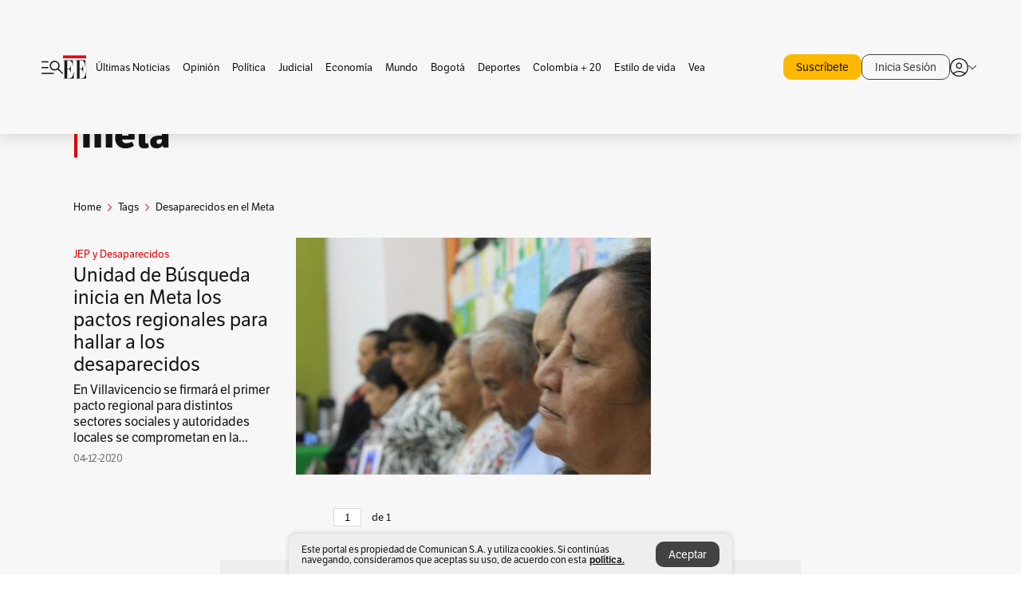

--- FILE ---
content_type: text/html; charset=utf-8
request_url: https://www.elespectador.com/tags/desaparecidos-en-el-meta/
body_size: 10321
content:
<!DOCTYPE html><html lang="es"><head><meta charSet="utf-8"/><link as="style" rel="preload" href="https://use.typekit.net/zke3dlb.css"/><link rel="stylesheet" href="https://use.typekit.net/zke3dlb.css"/><link rel="preload" href="/pf/resources/images/logoShort.svg?d=1149" as="image" type="image/svg+xml"/><link rel="preload" href="/pf/resources/images/logoFull.svg?d=1149" as="image" type="image/svg+xml"/><link rel="stylesheet" href="/pf/dist/css/el-espectador.css?d=1149"/><link rel="preload" href="//securepubads.g.doubleclick.net/tag/js/gpt.js" as="script"/><link rel="preconnect" href="https://securepubads.g.doubleclick.net"/><link rel="preconnect" href="https://adservice.google.com"/><link rel="preconnect" href="https://pagead2.googlesyndication.com"/><link rel="preconnect" href="https://tpc.googlesyndication.com"/><link rel="stylesheet" href="/pf/resources/dist/newsletterStructure/css/style.css?d=1149"/><script async="" src="https://cdn.tinypass.com/api/tinypass.min.js"></script><script src="https://accounts.google.com/gsi/client" async=""></script><script defer="" src="/pf/resources/scripts/minified/arcads.minified.js?d=1149"></script><script async="" src="/pf/resources/scripts/minified/pianoInit.minified.js?d=1149"></script><script defer="" src="/pf/resources/scripts/minified/pianoScript.minified.js?d=1149"></script><script defer="" src="/pf/resources/scripts/minified/googlePiano.minified.js?d=1149"></script><script defer="" src="/pf/resources/scripts/minified/gtm.minified.js?d=1149"></script><script defer="" src="/pf/resources/scripts/minified/pixel-fb.minified.js?d=1149"></script><title>Desaparecidos en el meta: Últimas noticias, fotos, videos, artículos de opinión de Desaparecidos en el meta | EL ESPECTADOR</title><meta name="description" content="Lea aquí todas las noticias sobre desaparecidos en el meta: artículos, fotos, videos, análisis y opinión sobre desaparecidos en el meta. Archivo de noticias en Colombia y el mundo sobre desaparecidos en el meta"/><meta name="keywords" content="desaparecidos en el meta, noticias de desaparecidos en el meta, fotos de desaparecidos en el meta, videos de desaparecidos en el meta"/><meta name="news_keywords" content="desaparecidos en el meta, noticias de desaparecidos en el meta, fotos de desaparecidos en el meta, videos de desaparecidos en el meta"/><meta name="robots" content="follow, index, max-snippet:150, max-image-preview:large  "/><link rel="canonical" href="https://www.elespectador.com/tags/desaparecidos-en-el-meta/"/><link rel="alternate" hrefLang="es" href="https://www.elespectador.com/tags/desaparecidos-en-el-meta/"/><link rel="alternate" type="application/rss+xml" title="El Espectador - Discover - General" href="https://www.elespectador.com/arc/outboundfeeds/discover/?outputType=xml"/><link rel="alternate" type="application/rss+xml" title="El Espectador - Discover - Tags" href="https://www.elespectador.com/arc/outboundfeeds/discover/category/tags/?outputType=xml"/><link rel="alternate" type="application/rss+xml" title="El Espectador - Discover - Tags / Desaparecidos-en-el-meta" href="https://www.elespectador.com/arc/outboundfeeds/discover/category/tags/desaparecidos-en-el-meta/?outputType=xml"/><meta name="twitter:card" content="summary_large_image"/><meta name="twitter:site" content="@elespectador"/><meta name="twitter:creator" content="@elespectador"/><meta name="twitter:url" content="https://www.elespectador.com/tags/desaparecidos-en-el-meta/"/><meta property="twitter:title" content="Desaparecidos en el meta: Últimas noticias, fotos, videos, artículos de opinión de Desaparecidos en el meta"/><meta property="twitter:description" content="Lea aquí todas las noticias sobre desaparecidos en el meta: artículos, fotos, videos, análisis y opinión sobre desaparecidos en el meta. Archivo de noticias en Colombia y el mundo sobre desaparecidos en el meta"/><meta name="twitter:image" content="https://www.elespectador.com/pf/resources/images/redes_espectador.webp?d=1149"/><meta name="twitter:image:alt" content=""/><meta property="fb:app_id" content="687966271952902"/><meta property="fb:pages" content="14302129065"/><meta name="language" content="spanish"/><meta name="genre" content="news"/><meta name="MobileOptimized" content="width"/><meta name="HandheldFriendly" content="true"/><meta name="viewport" content="width=device-width, initial-scale=1"/><meta name="author" content="El Espectador"/><meta property="ps:breadCrumb" content="Inicio"/><meta property="ps:contentTemplate" content="Home"/><meta property="ps:pageName" content="home"/><meta property="og:site_name" content="ELESPECTADOR.COM"/><meta property="og:url" content="https://www.elespectador.com/tags/desaparecidos-en-el-meta/"/><meta property="og:title" content="Desaparecidos en el meta: Últimas noticias, fotos, videos, artículos de opinión de Desaparecidos en el meta"/><meta property="og:description" content="Lea aquí todas las noticias sobre desaparecidos en el meta: artículos, fotos, videos, análisis y opinión sobre desaparecidos en el meta. Archivo de noticias en Colombia y el mundo sobre desaparecidos en el meta"/><meta property="og:image" content="https://www.elespectador.com/pf/resources/images/redes_espectador.webp?d=1149"/><meta property="og:country_name" content="Colombia"/><meta property="og:type" content="website"/><meta name="dcterms.title" content="ELESPECTADOR.COM"/><meta name="dcterms.type" content="Text"/><meta name="dcterms.identifier" content="https://www.elespectador.com/tags/desaparecidos-en-el-meta/"/><meta name="dcterms.format" content="text/html"/><meta name="geo.placename" content="Colombia"/><meta name="geo.position" content="4.6626515162041535;-74.05541002750398"/><meta name="ICBM" content="4.6626515162041535;-74.05541002750398"/><meta name="format-detection" content="telephone=no"/><meta name="distribution" content="global"/><meta name="geo.region" content="CO"/><meta name="rating" content="general"/><meta name="google-signin-client_id" content="430461265313-2jlpt8n23uj7avn6ijfbj0gmto7dgrko.apps.googleusercontent.com"/><script type="application/javascript" id="polyfill-script">if(!Array.prototype.includes||!(window.Object && window.Object.assign)||!window.Promise||!window.Symbol||!window.fetch){document.write('<script type="application/javascript" src="/pf/dist/engine/polyfill.js?d=1149&mxId=00000000" defer=""><\/script>')}</script><script id="fusion-engine-react-script" type="application/javascript" src="/pf/dist/engine/react.js?d=1149&amp;mxId=00000000" defer=""></script><script id="fusion-engine-combinations-script" type="application/javascript" src="/pf/dist/components/combinations/default.js?d=1149&amp;mxId=00000000" defer=""></script><link rel="icon" href="/pf/resources/images/favicons/logoFavicon.svg?d=1149" type="image/vnd.microsoft.icon"/><link rel="icon" href="/pf/resources/images/favicons/logoFavicon.svg?d=1149" type="image/svg+xml"/><link rel="icon" type="image/svg+xml" href="/pf/resources/images/favicons/logoFavicon-16.svg?d=1149" sizes="16x16"/><link rel="icon" type="image/svg+xml" href="/pf/resources/images/favicons/logoFavicon-32.svg?d=1149" sizes="32x32"/><link rel="icon" type="image/svg+xml" href="/pf/resources/images/favicons/logoFavicon-48.svg?d=1149" sizes="48x48"/><link rel="icon" type="image/svg+xml" href="/pf/resources/images/favicons/logoFavicon-76.svg?d=1149" sizes="76x76"/><link rel="icon" type="image/svg+xml" href="/pf/resources/images/favicons/logoFavicon-96.svg?d=1149" sizes="96x96"/><link rel="apple-touch-icon-precomposed" type="image/png" href="/pf/resources/images/favicons/favicon-EE-120.png?d=1149" sizes="120x120"/><link rel="apple-touch-icon-precomposed" type="image/png" href="/pf/resources/images/favicons/favicon-EE-152.png?d=1149" sizes="152x152"/><link rel="apple-touch-icon-precomposed" type="image/png" href="/pf/resources/images/favicons/favicon-EE-167.png?d=1149" sizes="167x167"/><link rel="apple-touch-icon-precomposed" type="image/png" href="/pf/resources/images/favicons/favicon-EE-180.png?d=1149" sizes="180x180"/><link rel="icon" type="image/svg+xml" href="/pf/resources/images/favicons/logoFavicon-192.svg?d=1149" sizes="192x192"/><link rel="manifest" href="/manifest.json"/><script defer="" src="https://cdnjs.cloudflare.com/ajax/libs/crypto-js/4.0.0/core.js" integrity="sha256-kZdkZhqgFNaGr6uXhjDI1wJie4rPdXuwZIwGvbkmxAI= sha384-16NHxQ56nk9L6mYJEMueErCQy3apXT3t+s3Zln/9Cb5r65PyVoyYWc1Xis2AyLeO sha512-juG4T5LbIw5oIaxRM4SsstO0WEuz3c6BwPhhzgIXvy98OM7UiZsvzCcTz7Is0zGHHIBPaDkCvJ3++uUqBFkRUg==" crossorigin="anonymous"></script><script defer="" src="https://cdnjs.cloudflare.com/ajax/libs/crypto-js/4.0.0/md5.min.js" integrity="sha256-HX0j5mAQX1PZWyNi/7GYv7G27BRBRlmNKXHbGv4fUYg= sha384-8grjJYqm7LKLYU+wyJNSF5VuUdBkO2nhlP5uc1Yucc9Q1UfngglfeZonVNCLIoCR sha512-VLDQac8zlryHkFvL1HIH9KKjkPNdsNLEXM/vImKGMaNkEXbNtb+dyhnyXFkxai1RVNtwrD5L7vffgtzYzeKI3A==" crossorigin="anonymous"></script><script type="application/ld+json">{
    "@context": "https://schema.org",
    "@type":"Organization",
    "name":"El Espectador",
    "url":"https://www.elespectador.com",
    "logo":{
      "@type":"ImageObject",
      "url":"/pf/resources/images/favicons/favicon-EE-152.png?d=1149",
      "width":"300"
    },
    "contactPoint": {
      "@type": "ContactPoint",
      "telephone": "018000510903",
      "contactType": "Servicio al cliente"
    },
    "sameAs":[
      "https://www.facebook.com/elespectadorcom",
      "https://twitter.com/elespectador",
      "https://www.instagram.com/elespectador/",
      "https://www.youtube.com/user/Elespectadorcom?sub_confirmation=1"
    ]}
    </script><script type="application/ld+json">{
  "@context": "http://schema.org",
  "@type": "WebSite",
  "name": "El Espectador",
  "url": "https://www.elespectador.com",
  "sameAs":[
    "https://www.facebook.com/elespectadorcom",
    "https://twitter.com/elespectador",
    "https://www.instagram.com/elespectador/",
    "https://www.youtube.com/user/Elespectadorcom?sub_confirmation=1"
  ]
  ,
      "potentialAction": {
        "@type": "SearchAction",
        "target": "https://www.elespectador.com/buscador/{q}",
        "query-input": "required name=q"
      }
}</script><script src="https://jsc.mgid.com/site/939125.js" async=""></script><script defer="" src="/pf/resources/scripts/minified/adsmovil.minified.js?d=1149"></script><script type="application/json">var params = {
    'email':'',
    'phone': '',
    'puid': ''
}
adsmovil.Init(params);</script><script defer="" src="/pf/resources/scripts/minified/ssm.minified.js?d=1149"></script>
<script>(window.BOOMR_mq=window.BOOMR_mq||[]).push(["addVar",{"rua.upush":"false","rua.cpush":"true","rua.upre":"false","rua.cpre":"true","rua.uprl":"false","rua.cprl":"false","rua.cprf":"false","rua.trans":"SJ-86e94674-7389-4b5d-8019-0339ee312305","rua.cook":"false","rua.ims":"false","rua.ufprl":"false","rua.cfprl":"false","rua.isuxp":"false","rua.texp":"norulematch","rua.ceh":"false","rua.ueh":"false","rua.ieh.st":"0"}]);</script>
                              <script>!function(e){var n="https://s.go-mpulse.net/boomerang/";if("False"=="True")e.BOOMR_config=e.BOOMR_config||{},e.BOOMR_config.PageParams=e.BOOMR_config.PageParams||{},e.BOOMR_config.PageParams.pci=!0,n="https://s2.go-mpulse.net/boomerang/";if(window.BOOMR_API_key="GRJMD-A2LGW-55R3Y-KNEZE-U6B3Q",function(){function e(){if(!o){var e=document.createElement("script");e.id="boomr-scr-as",e.src=window.BOOMR.url,e.async=!0,i.parentNode.appendChild(e),o=!0}}function t(e){o=!0;var n,t,a,r,d=document,O=window;if(window.BOOMR.snippetMethod=e?"if":"i",t=function(e,n){var t=d.createElement("script");t.id=n||"boomr-if-as",t.src=window.BOOMR.url,BOOMR_lstart=(new Date).getTime(),e=e||d.body,e.appendChild(t)},!window.addEventListener&&window.attachEvent&&navigator.userAgent.match(/MSIE [67]\./))return window.BOOMR.snippetMethod="s",void t(i.parentNode,"boomr-async");a=document.createElement("IFRAME"),a.src="about:blank",a.title="",a.role="presentation",a.loading="eager",r=(a.frameElement||a).style,r.width=0,r.height=0,r.border=0,r.display="none",i.parentNode.appendChild(a);try{O=a.contentWindow,d=O.document.open()}catch(_){n=document.domain,a.src="javascript:var d=document.open();d.domain='"+n+"';void(0);",O=a.contentWindow,d=O.document.open()}if(n)d._boomrl=function(){this.domain=n,t()},d.write("<bo"+"dy onload='document._boomrl();'>");else if(O._boomrl=function(){t()},O.addEventListener)O.addEventListener("load",O._boomrl,!1);else if(O.attachEvent)O.attachEvent("onload",O._boomrl);d.close()}function a(e){window.BOOMR_onload=e&&e.timeStamp||(new Date).getTime()}if(!window.BOOMR||!window.BOOMR.version&&!window.BOOMR.snippetExecuted){window.BOOMR=window.BOOMR||{},window.BOOMR.snippetStart=(new Date).getTime(),window.BOOMR.snippetExecuted=!0,window.BOOMR.snippetVersion=12,window.BOOMR.url=n+"GRJMD-A2LGW-55R3Y-KNEZE-U6B3Q";var i=document.currentScript||document.getElementsByTagName("script")[0],o=!1,r=document.createElement("link");if(r.relList&&"function"==typeof r.relList.supports&&r.relList.supports("preload")&&"as"in r)window.BOOMR.snippetMethod="p",r.href=window.BOOMR.url,r.rel="preload",r.as="script",r.addEventListener("load",e),r.addEventListener("error",function(){t(!0)}),setTimeout(function(){if(!o)t(!0)},3e3),BOOMR_lstart=(new Date).getTime(),i.parentNode.appendChild(r);else t(!1);if(window.addEventListener)window.addEventListener("load",a,!1);else if(window.attachEvent)window.attachEvent("onload",a)}}(),"".length>0)if(e&&"performance"in e&&e.performance&&"function"==typeof e.performance.setResourceTimingBufferSize)e.performance.setResourceTimingBufferSize();!function(){if(BOOMR=e.BOOMR||{},BOOMR.plugins=BOOMR.plugins||{},!BOOMR.plugins.AK){var n="true"=="true"?1:0,t="",a="aokk5oaxibyky2l6qskq-f-920dbb9b2-clientnsv4-s.akamaihd.net",i="false"=="true"?2:1,o={"ak.v":"39","ak.cp":"927404","ak.ai":parseInt("594085",10),"ak.ol":"0","ak.cr":8,"ak.ipv":4,"ak.proto":"h2","ak.rid":"a37084a","ak.r":41993,"ak.a2":n,"ak.m":"dscr","ak.n":"ff","ak.bpcip":"3.148.174.0","ak.cport":43748,"ak.gh":"23.52.43.158","ak.quicv":"","ak.tlsv":"tls1.3","ak.0rtt":"","ak.0rtt.ed":"","ak.csrc":"-","ak.acc":"","ak.t":"1769899157","ak.ak":"hOBiQwZUYzCg5VSAfCLimQ==mRd6ISZro7TtMEEfZIDRNd9QgSp/fIeTWA3bRr2YPaU7BZYY3yHKqNuG0CtVDmN9WKytCQ534ulC25h5LSbeeRP5XbcIBizExmd8oMrUTv3TRALrqrg0/C5BAyIt3FdCX8qQihsR1fisnL8vd5k//zkPa4Npiv2CirxsTTihA+pBvvBtUxs+i+pypq4kAKufFhNsL0xee1s1uaGm10UQ/IA7VK6nQZ1k6hd5MQcAa1VlSu52ZammlmpGusDNgI0DC9/s3A4tY/G7CtJqtYO82ED50bFwJXBLoczXKj8kzHPzZngNRQUxlyux0A6p+qaDVlviIkJVH93lIyE9J2JjpkUpZ9ZyvcCHORBD3qr/LMqWOp6E3zwj7LrIKFDyhMwmLbxzE7mgFl0Bi4MjMOpnA7mqJgrg1XwG+vQPvK15v84=","ak.pv":"62","ak.dpoabenc":"","ak.tf":i};if(""!==t)o["ak.ruds"]=t;var r={i:!1,av:function(n){var t="http.initiator";if(n&&(!n[t]||"spa_hard"===n[t]))o["ak.feo"]=void 0!==e.aFeoApplied?1:0,BOOMR.addVar(o)},rv:function(){var e=["ak.bpcip","ak.cport","ak.cr","ak.csrc","ak.gh","ak.ipv","ak.m","ak.n","ak.ol","ak.proto","ak.quicv","ak.tlsv","ak.0rtt","ak.0rtt.ed","ak.r","ak.acc","ak.t","ak.tf"];BOOMR.removeVar(e)}};BOOMR.plugins.AK={akVars:o,akDNSPreFetchDomain:a,init:function(){if(!r.i){var e=BOOMR.subscribe;e("before_beacon",r.av,null,null),e("onbeacon",r.rv,null,null),r.i=!0}return this},is_complete:function(){return!0}}}}()}(window);</script></head><body class=""><script defer="" src="/pf/resources/scripts/minified/cxenseMetatags.body.minified.js?d=1149"></script><script defer="" src="/pf/resources/scripts/minified/pianoResetToken.body.minified.js?d=1149"></script><noscript><iframe src="https://www.googletagmanager.com/ns.html?id=GTM-5FQVPR" title="Tag manager no script" height="0" width="0" style="display:none;visibility:hidden"></iframe></noscript><div id="fusion-app"><div class="Layout-Home false" id="sectionLayout"><div class="Auth"></div><div class="OneSignal"></div><div><div><style>.onesignal-slidedown-container {
    display: none !important;
  }
  </style><div class="Modal-hide"><div class="Modal-Container"><div id=""><div><div id="notificationPopup"><div class="Modal-Container"><div><img class="Modal-Image" src="/pf/resources/images/logoShortLight.svg?d=1149" alt="Logo El Espectador"/></div><div><div class="Modal-Text">No te pierdas ningún acontecimiento, accede a nuestras notificaciones</div><div class="Modal-ContainerButton"><button class="Button Button_text Button_ Button_text_" type="button">No, gracias</button><div class="onesignal-customlink-container"></div></div></div></div></div></div></div></div></div></div></div><header id="header-layout"><div class="Header Header-TopBar Header_standar"><div class="Header-Content"><div class="BurgerMenu-OpenButton"><svg viewBox="0 0 1024 1024" style="display:inline-block;stroke:currentColor;fill:currentColor"><path d="M28.158 828.615c-37.317 1.365-37.772-58.706 0-57.341h537.91c37.317-1.365 37.772 58.706 0 57.341h-537.91zM28.158 552.834c-37.317 1.365-37.772-58.706 0-57.341h277.601c15.928 0 29.125 12.743 28.67 28.67 0 15.928-12.743 29.125-28.67 28.67h-277.601zM28.158 277.053c-37.317 1.365-37.772-58.706 0-57.341h277.601c15.928 0 29.125 12.743 28.67 28.67 0 15.928-12.743 29.125-28.67 28.67h-277.601zM627.959 658.869c-201.147 9.557-314.463-258.943-165.195-394.559 194.776-202.513 531.539 84.191 348.594 304.907l203.423 200.237c12.743 10.467 11.832 29.58 0 40.957-10.467 11.377-29.58 10.467-40.957 0l-203.423-200.237c-40.957 30.946-91.472 49.149-142.897 49.149zM627.959 601.528c48.694 0 90.562-16.838 124.693-50.514s51.425-74.634 51.425-122.872c0-48.239-17.293-89.197-51.425-122.872s-75.999-50.514-124.693-50.514-90.562 16.838-124.693 50.514c-34.131 33.676-51.425 74.634-51.425 122.872s17.293 89.197 51.425 122.872c34.131 33.676 75.999 50.514 124.693 50.514z"></path></svg></div><div class="Header-Logo Header-MainLogo"><a href="/" rel="noreferrer"><picture class="Header-LogoImage"><img src="/pf/resources/images/logoFull.svg?d=1149" alt="Elespectador.com: Últimas noticias de Colombia y el mundo" width="240" height="37"/></picture></a></div><div class="Header-ContainerUser"><div class="Header-User" id="UserAvatarContainer"><div class="Header-UserContainer"><div class="Header-Anon "><svg class="Header-AvatarCircle" viewBox="0 0 1024 1024" style="display:inline-block;stroke:currentColor;fill:currentColor"><path d="M177.79 824.384c190.977-148.689 469.712-148.689 660.689 0 276.462-268.732 58.657-784.824-330.117-767.545-388.774-17.279-607.034 499.268-330.572 767.545zM507.908 586.117c-224.171 2.274-224.171-343.758 0-341.485 224.171-2.274 224.171 343.758 0 341.485zM507.908 1024.455c-677.513-16.824-677.513-1007.631 0-1024 677.513 16.824 677.513 1007.631 0 1024zM507.908 967.616c100.49 0.455 211.893-37.741 286.465-102.764-155.964-127.318-417.876-130.046-572.931 0 74.572 65.023 185.975 103.673 286.465 102.764zM507.908 529.279c148.234 4.092 148.234-231.901 0-227.808-148.234-4.092-148.234 231.901 0 227.808z"></path></svg><svg class="Header-Arrow " viewBox="0 0 422 1024" style="display:inline-block;stroke:currentColor;fill:currentColor"><path d="M336.696 512.431l-321.106-321.106c-35.676-32.942 19.56-91.257 53.521-53.521l331.738 331.738c12.684 12.684 17.846 25.385 17.846 42.877 0 17.151-5.146 30.19-17.846 42.877l-331.738 331.738c-32.942 35.338-91.257-19.56-53.521-53.521l321.106-321.106z"></path></svg></div></div></div></div></div></div><div class="Header-BasicPlaceholder"></div><h1 style="display:none">Noticias de Desaparecidos En El Meta</h1><div class="PianoContainer-UserMenu"></div></header><div class=""><div id="main-layout-1" class="Layout-MainHome Layout-MainHome_oneColumn"></div><div id="main-layout-2" class="Layout-MainHome Layout-MainHome_oneColumn"></div><div class="Layout-MainHome Layout-MainHome_fitMargin Layout-MainHome_twoColumns"><div id="main-layout-3-4" class="Layout-mainHomeA"><div class=""><div class="NewsletterAdmin-ImageTitleNw"><div class="Header-Section Header-Section_EE"><h2 class="Header-SectionTitle">Noticias de Desaparecidos en el meta</h2><div class="Header-SectionDescription"></div></div></div></div><div><script type="application/ld+json">{
    "@context": "https://schema.org",
    "@type": "BreadcrumbList",
    "itemListElement": [
      {
        "@type": "ListItem",
        "position": 0,
        "item":
        {
          "@id": "/",
          "name": "Home"
        }
      },
      
          {
            "@type": "ListItem",
            "position": 1,
            "item":
            {
              "@id": "/tags/",
              "name": "tags"
            }
          },
          {
            "@type": "ListItem",
            "position": 2,
            "item":
            {
              "@id": "/tags/desaparecidos-en-el-meta/",
              "name": "desaparecidos-en-el-meta"
            }
          }
    ]
  }</script><div class="Breadcrumb   "><div class="Breadcrumb-Container"><span class="Breadcrumb-Text"><a href="/"><h3>Home</h3></a></span><span class="Breadcrumb-Text Breadcrumb-SectionText"><svg class="Breadcrumb Breadcrumb-Icon" viewBox="0 0 422 1024" style="display:inline-block;stroke:currentColor;fill:currentColor"><path d="M336.696 512.431l-321.106-321.106c-35.676-32.942 19.56-91.257 53.521-53.521l331.738 331.738c12.684 12.684 17.846 25.385 17.846 42.877 0 17.151-5.146 30.19-17.846 42.877l-331.738 331.738c-32.942 35.338-91.257-19.56-53.521-53.521l321.106-321.106z"></path></svg><a href="/tags/"><div class="">Tags</div></a></span><span class="Breadcrumb-Text Breadcrumb-SectionText"><svg class="Breadcrumb Breadcrumb-Icon" viewBox="0 0 422 1024" style="display:inline-block;stroke:currentColor;fill:currentColor"><path d="M336.696 512.431l-321.106-321.106c-35.676-32.942 19.56-91.257 53.521-53.521l331.738 331.738c12.684 12.684 17.846 25.385 17.846 42.877 0 17.151-5.146 30.19-17.846 42.877l-331.738 331.738c-32.942 35.338-91.257-19.56-53.521-53.521l321.106-321.106z"></path></svg><a href="/tags/desaparecidos-en-el-meta/"><div class="">Desaparecidos en el Meta</div></a></span></div></div></div><div class="BlockContainer      BlockContainer_openSubsection BlockContainer_openSubsection_default"><div class="BlockContainer-Content"><div class="Card Card-HomeEE Card-HomeEE_open3"><div class="Card-ImagePosition Card-ImagePosition_down"><div class="Card-ImageFrame"><a href="/colombia-20/jep-y-desaparecidos/unidad-de-busqueda-inicia-en-meta-los-pactos-regionales-para-hallar-a-los-desaparecidos-article/" target="_self" rel="noopener "><picture><source class="Card-Image" srcSet="https://www.elespectador.com/resizer/v2/57II27QK5BEJXJF4PQNP3S3JWM.jpeg?auth=37a9dded6707ad2b98ad8599eae11240f3a39c683535288a8afbb7a60be9e753&amp;width=328&amp;height=219&amp;smart=true&amp;quality=60" media="(max-width: 360px)" width="328" height="219"/><source class="Card-Image" srcSet="https://www.elespectador.com/resizer/v2/57II27QK5BEJXJF4PQNP3S3JWM.jpeg?auth=37a9dded6707ad2b98ad8599eae11240f3a39c683535288a8afbb7a60be9e753&amp;width=392&amp;height=262&amp;smart=true&amp;quality=60" media="(max-width: 425px)" width="392" height="262"/><source class="Card-Image" srcSet="https://www.elespectador.com/resizer/v2/57II27QK5BEJXJF4PQNP3S3JWM.jpeg?auth=37a9dded6707ad2b98ad8599eae11240f3a39c683535288a8afbb7a60be9e753&amp;width=552&amp;height=369&amp;smart=true&amp;quality=60" media="(max-width: 600px)" width="552" height="369"/><source class="Card-Image" srcSet="https://www.elespectador.com/resizer/v2/57II27QK5BEJXJF4PQNP3S3JWM.jpeg?auth=37a9dded6707ad2b98ad8599eae11240f3a39c683535288a8afbb7a60be9e753&amp;width=1096&amp;height=732&amp;smart=true&amp;quality=60" media="(max-width: 1199px)" width="1096" height="732"/><source class="Card-Image" srcSet="https://www.elespectador.com/resizer/v2/57II27QK5BEJXJF4PQNP3S3JWM.jpeg?auth=37a9dded6707ad2b98ad8599eae11240f3a39c683535288a8afbb7a60be9e753&amp;width=445&amp;height=298&amp;smart=true&amp;quality=80" media="(max-width: 1200px)" width="445" height="298"/><img class="Card-Image" src="https://www.elespectador.com/resizer/v2/57II27QK5BEJXJF4PQNP3S3JWM.jpeg?auth=37a9dded6707ad2b98ad8599eae11240f3a39c683535288a8afbb7a60be9e753&amp;width=445&amp;height=298&amp;smart=true&amp;quality=80" alt="Unidad de Búsqueda inicia en Meta los pactos regionales para hallar a los desaparecidos" width="445" height="298"/></picture></a></div><div class="Card-Container"><div class="Card-SectionContainer"><h4 class="Card-Section Card-Section"><a href="/colombia-20/jep-y-desaparecidos/" target="_self" rel="noopener ">JEP y Desaparecidos</a></h4></div><h2 class="Card-Title Card-Title"><a href="/colombia-20/jep-y-desaparecidos/unidad-de-busqueda-inicia-en-meta-los-pactos-regionales-para-hallar-a-los-desaparecidos-article/" target="_self" rel="noopener ">Unidad de Búsqueda inicia en Meta los pactos regionales para hallar a los desaparecidos</a></h2><div class="Card-Hook Card-Hook"><a href="/colombia-20/jep-y-desaparecidos/unidad-de-busqueda-inicia-en-meta-los-pactos-regionales-para-hallar-a-los-desaparecidos-article/" target="_self" rel="noopener ">En Villavicencio se firmará el primer pacto regional para distintos sectores sociales y autoridades locales se comprometan en la...</a></div><div class="Card-DateContainer"><p class="Card-Datetime">04-12-2020</p></div></div></div></div><div class="BlockContainer-SecondContent"></div></div></div><div class="Ads Ads_mobile"><div class="lazyload-wrapper "><div class="lazyload-placeholder"></div></div></div><div class="Pagination-Wrapper"><div class="Pagination"><div class="Pagination-Nav"></div><div class="Pagination-Counter"><form class="Pagination-Form"><input class="Pagination-Input" value="1"/></form><span>de </span></div><div class="Pagination-Nav"></div></div></div></div><div id="main-layout-5" class="Layout-mainHomeB"></div></div><div class="Ads_desktop"><div class="lazyload-wrapper "><div class="lazyload-placeholder"></div></div></div><div class="Layout-MainHome Layout-MainHome_fitMargin Layout-MainHome_twoColumns"><div id="main-layout-6-7" class="Layout-mainHomeA"></div><div id="main-layout-8" class="Layout-mainHomeB"></div></div><div id="main-layout-9" class="Layout-MainHome Layout-MainHome_oneColumn"></div><div id="main-layout-10" class="Layout-MainHome Layout-MainHome_oneColumn"></div><div id="main-layout-11" class="Layout-MainHome Layout-MainHome_oneColumn"></div><div class="Layout-MainHome Layout-MainHome_fitMargin Layout-MainHome_twoColumns"><div id="main-layout-12-13" class="Layout-mainHomeA"></div><div id="main-layout-14" class="Layout-mainHomeB"></div></div><div class="Layout-MainHome Layout-MainHome_fitMargin Layout-MainHome_twoColumns"><div id="main-layout-15-16" class="Layout-mainHomeA"></div><div id="main-layout-17" class="Layout-mainHomeB"></div></div><div id="main-layout-18" class="Layout-MainHome Layout-MainHome_oneColumn"></div><div id="main-layout-19" class="Layout-MainHome Layout-MainHome_oneColumn"></div><div class="Layout-MainHome Layout-MainHome_fitMargin Layout-MainHome_twoColumns"><div id="main-layout-20-21" class="Layout-mainHomeA"></div><div id="main-layout-22" class="Layout-mainHomeB"></div></div><div id="main-layout-23" class="Layout-MainHome Layout-MainHome_oneColumn"></div><div id="main-layout-24" class="Layout-MainHome Layout-MainHome_oneColumn"></div><div id="main-layout-25" class="Layout-MainHome Layout-MainHome_oneColumn"><div data-google-interstitial="false"><div class="Block-piano Block pianoBannerHomeDesktop" id="pianoContainer"><p> </p></div></div></div></div><div class="Toastify"></div><footer><div class="lazyload-wrapper "><div style="height:400px" class="lazyload-placeholder"></div></div></footer><div class="Cookies-GeneralContainer" data-google-interstitial="false"><div class="Cookies-Container Cookies-hide"><div class="Cookies-Text">Este portal es propiedad de Comunican S.A. y utiliza cookies. Si continúas navegando, consideramos que aceptas su uso, de acuerdo con esta  <a class="Cookies-Linked" href="/terminos/politica-de-uso-de-cookies/">política.</a></div><div class="Cookies-ContainerButtons"><div class="Cookies-AceptButton"><button class="Button Button_secondary Cookies-TextButton" type="button">Aceptar</button></div></div></div></div></div></div><script id="fusion-metadata" type="application/javascript">window.Fusion=window.Fusion||{};Fusion.arcSite="el-espectador";Fusion.contextPath="/pf";Fusion.mxId="00000000";Fusion.deployment="1149";Fusion.globalContent={"type":"results","version":"0.6.0","content_elements":[{"display_date":"2020-12-04T13:37:26.784Z","subtype":"article","subheadlines":{"basic":""},"headlines":{"basic":"Unidad de Búsqueda inicia en Meta los pactos regionales para hallar a los desaparecidos"},"description":{"basic":"En Villavicencio se firmará el primer pacto regional para distintos sectores sociales y autoridades locales se comprometan en la labor de búsqueda."},"taxonomy":{"primary_section":{"name":"JEP y Desaparecidos","_id":"/colombia-20/jep-y-desaparecidos"}},"type":"story","canonical_url":"/colombia-20/jep-y-desaparecidos/unidad-de-busqueda-inicia-en-meta-los-pactos-regionales-para-hallar-a-los-desaparecidos-article/","promo_items":{"basic":{"width":839,"caption":"Desde Villavicencio, decenas de mujeres se reunieron a recordar a sus seres queridos desaparecidos.","_id":"57II27QK5BEJXJF4PQNP3S3JWM","additional_properties":{"originalUrl":"https://cloudfront-us-east-1.images.arcpublishing.com/elespectador/57II27QK5BEJXJF4PQNP3S3JWM.jpeg","thumbnailResizeUrl":"/resizer/cqDPAnNWq1-asQA8syVNV_SRJGE=/300x0/arc-anglerfish-arc2-prod-elespectador/public/57II27QK5BEJXJF4PQNP3S3JWM.jpeg"},"type":"image","url":"https://cloudfront-us-east-1.images.arcpublishing.com/elespectador/57II27QK5BEJXJF4PQNP3S3JWM.jpeg","height":687,"auth":{"1":"37a9dded6707ad2b98ad8599eae11240f3a39c683535288a8afbb7a60be9e753"}}},"_id":"B2Q56XBLUVH5XIHSX4VQPSB2KU"}],"additional_properties":{"took":37,"timed_out":false},"count":1,"_id":"d28249f6139a141c016b4b0e4f9049851b5bc6c9b3685179a93e01d4e71a2193"};Fusion.globalContentConfig={"source":"tags","query":{"uri":"/tags/desaparecidos-en-el-meta/","tag":"desaparecidos-en-el-meta","sourceInclude":"_id,type,canonical_url,subtype,additional_properties.images,promo_items.basic._id,promo_items.basic.url,promo_items.basic.additional_properties.originalUrl,promo_items.basic.additional_properties.thumbnailResizeUrl,promo_items.basic.additional_properties.focal_point.min,promo_items.basic.caption,promo_items.basic.height,promo_items.basic.width,promo_items.basic.focal_point.x,promo_items.basic.focal_point.y,description.basic,label.contenido_exclusivo.text,headlines.basic,subheadlines.basic,taxonomy.primary_section._id,taxonomy.primary_section.name,display_date","size":"6","arc-site":"el-espectador"}};Fusion.lastModified=1769899157598;Fusion.contentCache={"sectionsData":{"{\"section\":\"/tags/desaparecidos-en-el-meta\",\"site\":\"el-espectador\"}":{"data":{"count":0,"q_results":[],"_id":"c8ee58b5f3caf7d3afdf796a9c97f80fcccf496ae567624dc0a39b4016a7ad39"},"expires":1769899457590,"lastModified":1769899157566}},"ril":{"{\"user\":{}}":{"data":{"message":"No user","_id":"b4831fa62bde690661eb933f00f39b1350b03ef879b02469acab26003ed00227"},"expires":1769899250376,"lastModified":1769899130376}}};Fusion.layout="Section";Fusion.metas={};Fusion.outputType="default";Fusion.template="template/tflQ2udreG37Srlu";Fusion.tree={"collection":"layouts","type":"Section","props":{"collection":"layouts","type":"Section","id":"Section","childProps":[{"collection":"sections","id":0},{"collection":"sections","id":1},{"collection":"sections","id":2},{"collection":"sections","id":3},{"collection":"sections","id":4},{"collection":"sections","id":5},{"collection":"sections","id":6},{"collection":"sections","id":7},{"collection":"sections","id":8},{"collection":"sections","id":9},{"collection":"sections","id":10},{"collection":"sections","id":11},{"collection":"sections","id":12},{"collection":"sections","id":13},{"collection":"sections","id":14},{"collection":"sections","id":15},{"collection":"sections","id":16},{"collection":"sections","id":17},{"collection":"sections","id":18},{"collection":"sections","id":19},{"collection":"sections","id":20},{"collection":"sections","id":21},{"collection":"sections","id":22},{"collection":"sections","id":23},{"collection":"sections","id":24},{"collection":"sections","id":25},{"collection":"sections","id":26}]},"children":[{"collection":"sections","props":{"collection":"sections","id":0},"children":[{"collection":"features","type":"global/Header","props":{"collection":"features","type":"global/Header","id":"f0f9x9llnILj9No","name":"Encabezado","contentConfig":{"contentService":"","contentConfigValues":{},"inherit":true},"customFields":{},"displayProperties":{},"localEdits":{},"variants":{}}}]},{"collection":"sections","props":{"collection":"sections","id":1},"children":[]},{"collection":"sections","props":{"collection":"sections","id":2},"children":[]},{"collection":"sections","props":{"collection":"sections","id":3},"children":[{"collection":"features","type":"global/Title","props":{"collection":"features","type":"global/Title","id":"f0fHggu1DWg83dz","name":"Titulo General","contentConfig":{"contentService":"","contentConfigValues":{},"inherit":true},"customFields":{"isSection":true,"title":"Noticias de ${Tags}","isTermsAndConditions":false,"centerText":false,"mobileBehaviour":false,"subtitle":""},"displayProperties":{},"localEdits":{},"variants":{}}},{"collection":"features","type":"global/Breadcrumbs","props":{"collection":"features","type":"global/Breadcrumbs","id":"f0fi4bCCnILj94N","name":"Miga de pan","contentConfig":{"contentService":"","contentConfigValues":{},"inherit":true},"customFields":{"title":"","PBpath":{}},"displayProperties":{},"localEdits":{},"variants":{}}},{"collection":"chains","type":"BlockNotes","props":{"collection":"chains","type":"BlockNotes","id":"c0ftnLxTnILj9Nz","name":"Bloques de notas (V2)","customFields":{"blockType":"Bloque_General_1_Subseccion","contentType":"automatic","notesLength":null,"buttonText":"Ver todas las ultimas noticias","buttonLink":"/ultimas-noticias-colombia","tagsTitle":"","tagsLinkText":"","tagsLink":"","borderCard":"none","positionImageMobile":"up","positionImageDesktop":"up","dynamicNotes":false},"displayProperties":{}},"children":[]}]},{"collection":"sections","props":{"collection":"sections","id":4},"children":[{"collection":"chains","type":"BlockNotes","props":{"collection":"chains","type":"BlockNotes","id":"c0fqkCE3oILj9v1","name":"Bloques de notas (V2)","customFields":{"blockType":"Bloque_General_5","contentType":"automatic","notesLength":5,"buttonText":"Ver todas las ultimas noticias","buttonLink":"/ultimas-noticias-colombia","tagsTitle":"","tagsLinkText":"","tagsLink":"","lazyload":false,"borderCard":null,"positionImageMobile":null,"positionImageDesktop":null,"loadMoreButton":false,"dynamicNotes":true},"displayProperties":{}},"children":[]},{"collection":"features","type":"global/Pagination","props":{"collection":"features","type":"global/Pagination","id":"f0f5XVqXKTNI29w","name":"Paginación","contentConfig":{"contentService":"","contentConfigValues":{},"inherit":true},"customFields":{"size":6},"displayProperties":{},"localEdits":{},"variants":{}}}]},{"collection":"sections","props":{"collection":"sections","id":5},"children":[]},{"collection":"sections","props":{"collection":"sections","id":6},"children":[]},{"collection":"sections","props":{"collection":"sections","id":7},"children":[]},{"collection":"sections","props":{"collection":"sections","id":8},"children":[]},{"collection":"sections","props":{"collection":"sections","id":9},"children":[]},{"collection":"sections","props":{"collection":"sections","id":10},"children":[]},{"collection":"sections","props":{"collection":"sections","id":11},"children":[]},{"collection":"sections","props":{"collection":"sections","id":12},"children":[]},{"collection":"sections","props":{"collection":"sections","id":13},"children":[]},{"collection":"sections","props":{"collection":"sections","id":14},"children":[]},{"collection":"sections","props":{"collection":"sections","id":15},"children":[]},{"collection":"sections","props":{"collection":"sections","id":16},"children":[]},{"collection":"sections","props":{"collection":"sections","id":17},"children":[]},{"collection":"sections","props":{"collection":"sections","id":18},"children":[]},{"collection":"sections","props":{"collection":"sections","id":19},"children":[]},{"collection":"sections","props":{"collection":"sections","id":20},"children":[]},{"collection":"sections","props":{"collection":"sections","id":21},"children":[]},{"collection":"sections","props":{"collection":"sections","id":22},"children":[]},{"collection":"sections","props":{"collection":"sections","id":23},"children":[]},{"collection":"sections","props":{"collection":"sections","id":24},"children":[]},{"collection":"sections","props":{"collection":"sections","id":25},"children":[{"collection":"features","type":"global/PianoContainer","props":{"collection":"features","type":"global/PianoContainer","id":"f0fI4T7tzaDx7n6","name":"global PianoContainer","contentConfig":{"contentService":"","contentConfigValues":{},"inherit":true},"customFields":{"pianoClassCustom":"pianoBannerHomeDesktop","pianoClassCustomMobile":"pianoBannerHome"},"displayProperties":{},"localEdits":{},"variants":{}}}]},{"collection":"sections","props":{"collection":"sections","id":26},"children":[{"collection":"features","type":"global/Footer","props":{"collection":"features","type":"global/Footer","id":"f0f9gbjnoILj9iE","name":"Footer","contentConfig":{"contentService":"","contentConfigValues":{},"inherit":true},"customFields":{"links":{"video":"/video/","podcast":"/podcast-espanol-el-espectador/","historias":"/historias-visuales/","eventos":"/eventos-ee/","pasatiempos":"https://pasatiempos.elespectador.com/","ayuda":"/ayuda-el-espectador/","suscripcion":"/suscripcion-digital/?utm_source=interno&utm_medium=boton&utm_campaign=suscripcion_digital&utm_content=boton_footer","terminos":"/terminos/terminos-y-condiciones/","politicas":"/terminos/politica-de-tratamiento-de-datos/","iab":"https://www.iabcolombia.com/","sic":"https://www.sic.gov.co/","ami":"https://ami.org.co/","android":"https://play.google.com/store/search?q=el%20espectador&c=apps&hl=es_CO&gl=US","ios":"https://apps.apple.com/co/app/el-espectador-app/id461138822","newsletter":"/newsletters/","premium":"/para-ti/premium/","impreso":"/edicion-impresa/"},"rows":8,"columns":4,"removeSticky":null,"removOutOfPage":null},"displayProperties":{},"localEdits":{},"variants":{}}}]}]};Fusion.spa=false;Fusion.spaEnabled=false;</script></body></html>

--- FILE ---
content_type: text/html; charset=utf-8
request_url: https://www.google.com/recaptcha/api2/aframe
body_size: 180
content:
<!DOCTYPE HTML><html><head><meta http-equiv="content-type" content="text/html; charset=UTF-8"></head><body><script nonce="ce9A-KUSwefdn4Jdv2b-tQ">/** Anti-fraud and anti-abuse applications only. See google.com/recaptcha */ try{var clients={'sodar':'https://pagead2.googlesyndication.com/pagead/sodar?'};window.addEventListener("message",function(a){try{if(a.source===window.parent){var b=JSON.parse(a.data);var c=clients[b['id']];if(c){var d=document.createElement('img');d.src=c+b['params']+'&rc='+(localStorage.getItem("rc::a")?sessionStorage.getItem("rc::b"):"");window.document.body.appendChild(d);sessionStorage.setItem("rc::e",parseInt(sessionStorage.getItem("rc::e")||0)+1);localStorage.setItem("rc::h",'1769899167818');}}}catch(b){}});window.parent.postMessage("_grecaptcha_ready", "*");}catch(b){}</script></body></html>

--- FILE ---
content_type: application/javascript; charset=utf-8
request_url: https://fundingchoicesmessages.google.com/f/AGSKWxXnXi8ZT4OB4PIsBDvu4OeCLwsC02skVgjLFp6v3uRNiElQkrJFcKnMiIdnksFTmtK4K1TYzfzZcVoDwHy4Y37T1FE5CmuqiqhwmCr3-UBVcnTiEwYyZYlBWouK7M41CYeO16wAZEyxHrskSbgrKknWL3diO3vPZEsB5KEwHLjy_q8R2jz5MZZBh89v/__ad_yellow.=%22/adredir?%22])/xxxmatch_/javascript/ads./jsc/ads.
body_size: -1287
content:
window['3d077490-ff24-46c4-aac1-93448750c9bf'] = true;

--- FILE ---
content_type: text/javascript;charset=utf-8
request_url: https://id.cxense.com/public/user/id?json=%7B%22identities%22%3A%5B%7B%22type%22%3A%22ckp%22%2C%22id%22%3A%22ml2w9fu9y44lyzmj%22%7D%2C%7B%22type%22%3A%22lst%22%2C%22id%22%3A%22392rrvpfnloy223wjy73y7hn6i%22%7D%2C%7B%22type%22%3A%22cst%22%2C%22id%22%3A%22392rrvpfnloy223wjy73y7hn6i%22%7D%5D%7D&callback=cXJsonpCB2
body_size: 206
content:
/**/
cXJsonpCB2({"httpStatus":200,"response":{"userId":"cx:12ciup83wvfo1ycpg7yrtgzkf:13jemt3i14w18","newUser":false}})

--- FILE ---
content_type: text/javascript;charset=utf-8
request_url: https://p1cluster.cxense.com/p1.js
body_size: 101
content:
cX.library.onP1('392rrvpfnloy223wjy73y7hn6i');
